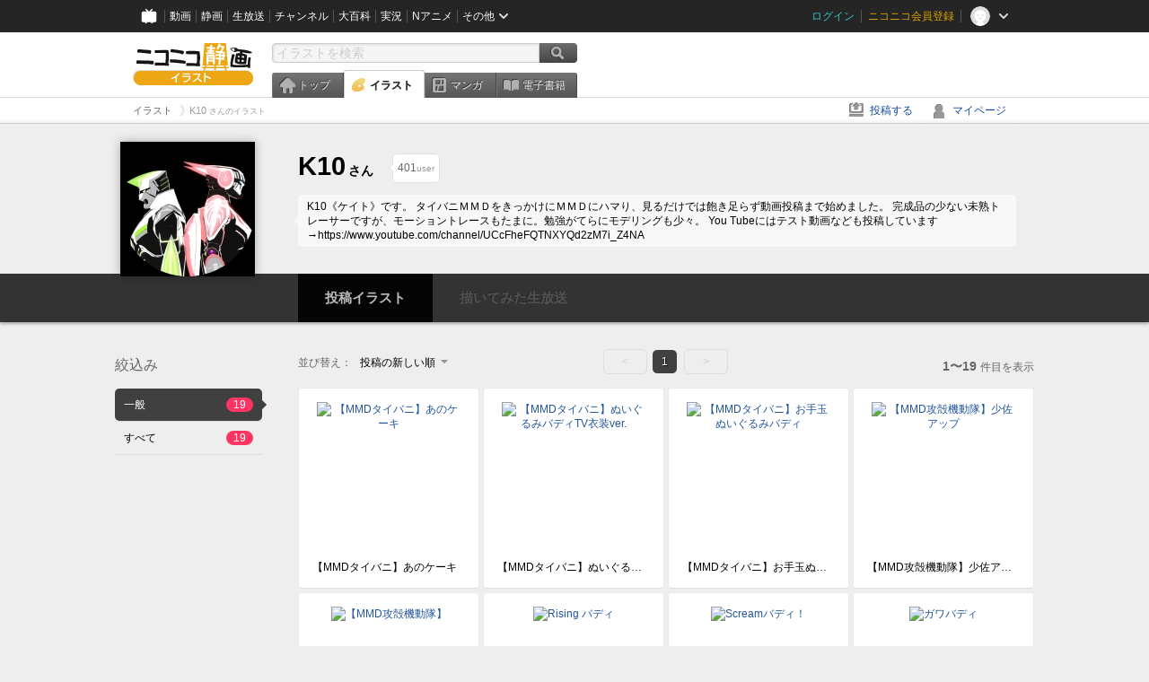

--- FILE ---
content_type: text/html; charset=UTF-8
request_url: https://ext.seiga.nicovideo.jp/user/illust/2412789
body_size: 5977
content:
<!DOCTYPE html>
<!--[if IE 7 ]>    <html lang="ja" class="ie7 ielte8 ielte9"> <![endif]-->
<!--[if IE 8 ]>    <html lang="ja" class="ie8 ielte8 ielte9"> <![endif]-->
<!--[if IE 9 ]>    <html lang="ja" class="ie9 ielte9"> <![endif]-->
<!--[if lt IE 9]>  <script src="/js/lib/html5shiv.js"></script> <![endif]-->
<!--[if !(IE)]><!--> <html lang="ja" xmlns:og="http://ogp.me/ns#" xmlns:mixi="http://mixi-platform.com/ns#"> <!--<![endif]-->

<head>
<meta http-equiv="X-UA-Compatible" content="IE=Edge,chrome=1"/>
<meta http-equiv="Content-Type" content="text/html; charset=utf-8">
<meta http-equiv="Content-Script-Type" content="text/javascript">
<meta http-equiv="Content-Style-Type" content="text/css">
<meta name="description" content="ニコニコ静画は、「イラスト」や「マンガ」を投稿したり、「電子書籍」を読んだりして楽しむことができるサイトです。">
<meta name="copyright" content="&copy; DWANGO Co., Ltd.">
<meta name="keywords" content="静画,ニコ静,ニコニコ画像,画像,ニコニコ静止画,静止画,コメント,スライドショー,イラスト,描いてみた,電子書籍,漫画">
<meta name="google-site-verification" content="X1ARxKsFZK8gXr39X1KnF8tzHbcCj5lVZ-jQB0VwS-I" />
<meta name="mixi-check-robots" content="noimage" />
<title>K10 さんのイラスト一覧 - ニコニコ静画 (イラスト)</title>
<link rel="canonical" href="https://seiga.nicovideo.jp/user/illust/2412789" />
<link rel="shortcut icon" href="/favicon.ico">
<link rel="stylesheet" type="text/css" href="/css/common/common_l.css?gfuk3e">
<!--[if IE 7]>
<link rel="stylesheet" type="text/css" href="/css/manga/ie7.css">
<![endif]-->
<script src="/js/common.min.js?q0xrj7" type="text/javascript"></script>
<script src="/js/illust/common.min.js?jpmmug" type="text/javascript"></script>
<script src="/js/illust/list.min.js?jwixbo" type="text/javascript"></script>
<!-- Google Tag Manager -->
<script type="text/javascript">
(function(win) {
var window = win;
var userId = "";
var loginStatus = "not_login";
var memberStatus = null;
var data = {};
data.user = {
user_id: parseInt(userId, 10) || null,
login_status: loginStatus,
member_status: memberStatus
};
window.NicoGoogleTagManagerDataLayer = [];
window.NicoGoogleTagManagerDataLayer.push(data);
})(window);
</script>
<script>(function(w,d,s,l,i){w[l]=w[l]||[];w[l].push({'gtm.start':
new Date().getTime(),event:'gtm.js'});var f=d.getElementsByTagName(s)[0],
j=d.createElement(s),dl=l!='dataLayer'?'&l='+l:'';j.async=true;j.src=
'https://www.googletagmanager.com/gtm.js?id='+i+dl;f.parentNode.insertBefore(j,f);
})(window,document,'script','NicoGoogleTagManagerDataLayer','GTM-KXT7G5G');</script>
<!-- End Google Tag Manager -->    
<link rel="stylesheet" type="text/css" href="/css/illust/all_l.css?babgzv">
<script src="https://res.ads.nicovideo.jp/assets/js/ads2.js?ref=seiga" type="text/javascript"></script>
<link rel="stylesheet" type="text/css" href="/css/dist/app.min.css?p5xzmh">
<script type="text/javascript" src="/js/dist/app.bundle.js?r8dm5h"></script>
</head>

<body>
<div id="CommonHeader"></div>
<style>
#CommonHeader {
position: relative;
width: 100%;
min-height: 36px;
z-index: 100000;
margin: 0;
padding: 0;
background-color: #252525;
}
</style>
<script>
(function() {
var commonHeaderParams = {"frontendId":56,"site":"seiga","user":{"isLogin":false},"customization":{"size":{"maxWidth":"984px"},"helpLink":{"href":"https:\/\/qa.nicovideo.jp\/category\/show\/402"},"logoutNextUrl":"\/user\/illust\/2412789","nextUrl":"\/user\/illust\/2412789","mypageUrl":"\/my\/","userPanelServiceLinksLabel":"\u30cb\u30b3\u30cb\u30b3\u9759\u753b\u30e1\u30cb\u30e5\u30fc","userPanelLinks":[{"href":"\/my\/clip","label":"\u30af\u30ea\u30c3\u30d7\u3057\u305f\u30a4\u30e9\u30b9\u30c8"},{"href":"\/my\/personalize","label":"\u30a4\u30e9\u30b9\u30c8\u5b9a\u70b9\u89b3\u6e2c"},{"href":"\/my\/image","label":"\u6295\u7a3f\u30a4\u30e9\u30b9\u30c8"},{"href":"\/illust\/ranking\/","label":"\u30a4\u30e9\u30b9\u30c8\u30e9\u30f3\u30ad\u30f3\u30b0"},{"href":"\/manga\/my\/favorite","label":"\u304a\u6c17\u306b\u5165\u308a\u6f2b\u753b"},{"href":"\/manga\/create","label":"\u6295\u7a3f\u30de\u30f3\u30ac"},{"href":"\/manga\/my\/bought","label":"\u8cfc\u5165\u3057\u305f\u30de\u30f3\u30ac"},{"href":"\/manga\/ranking\/","label":"\u30de\u30f3\u30ac\u30e9\u30f3\u30ad\u30f3\u30b0"},{"href":"https:\/\/user.nicoebook.jp\/app\/n3\/my\/books","label":"\u8cfc\u5165\u3057\u305f\u66f8\u7c4d"}]}};
var commonHeaderCustomParams =  { customization: { userPanelServiceLinksLabel: 'イラストメニュー', userPanelLinks: [ { href: '/illust/ranking/', label: 'ランキング' }, { href: '/my/clip', label: 'クリップ' }, { href: '/my/personalize', label: '定点観測' }, { href: '/my/image', label: '投稿イラスト' } ] } } ;
if (commonHeaderCustomParams.customization) {
keys = ['userPanelLinks', 'userPanelServiceLinksLabel'];
keys.forEach(function(key) {
if (commonHeaderCustomParams.customization.hasOwnProperty(key)) {
commonHeaderParams.customization[key] = commonHeaderCustomParams.customization[key];
}
});
}
window.onCommonHeaderReady = function(commonHeader) {
window.commonHeader = commonHeader;
commonHeader.mount('#CommonHeader', commonHeaderParams);
commonHeader.on('commonHeader:fixedDisabledChanged', function(params) {
onChangeHeaderFixed(params.isFixedDisabled);
});
onChangeHeaderFixed(commonHeader.isFixedDisabled);
function onChangeHeaderFixed(isFixedDisabled) {
var bodyElement = document.querySelector('body');
if (bodyElement) {
isFixedDisabled ?
bodyElement.classList.add('nofix') : bodyElement.classList.remove('nofix');
}
}
};
})();
</script>
<script type="text/javascript" src="https://common-header.nimg.jp/3.1.4/pc/CommonHeaderLoader.min.js"></script>  <div id="wrapper">
<div id="header_block">
<div>
<div id="header" class="header_mode">
<div id="header_cnt" class="cfix">
<div id="logo" class="mt10">
<h1>
<a href="/illust/?track=home" >
<img src="/img/common/logo_illust.png" alt="ニコニコ静画&nbsp;イラスト">
</a>
</h1>
</div>
<div id="sg_menu_search">
<div id="sg_search_box">
<form id="head_search_form" action="search" method="get">
<input type="text" name="q" id="bar_search" placeholder="イラストを検索" class="search_form_text header_left edited" maxlength="510">
<input id="search_button" type="image" src="/img/common/header/btn_search.png" alt="検索">
</form>
</div>
</div>
<script type="text/javascript">
(function($,window,searchTarget){
$(function(){
search.init("search", searchTarget);
});
})
(jQuery,window,"illust");
</script>
<div id="ad_468_60">
<div id="ads_pc_seiga_header"></div>
</div>        <div id="sg_global_navi" class="cfix">
<ul id="sg_global_navi_main" data-active="illust">
<li><a class="sg_navi_top" href="/?track=global_navi_top">トップ</a></li>
<li><a class="sg_navi_illust" href="/illust/?track=global_navi_illust">イラスト</a></li>
<li><a class="sg_navi_manga" href="https://manga.nicovideo.jp//?track=global_navi_illust">マンガ</a></li>
<li><a class="sg_navi_book" href="https://bookwalker.jp/?adpcnt=2nFklU4o">電子書籍</a></li>
</ul>
<script>
(function($){
var active = $("#sg_global_navi_main").data("active");
if (active == 'shunga') {
active = 'illust';
} else if (active == 'my') {
active = 'top';
}
$("#sg_global_navi_main").find("li .sg_navi_"+active).addClass("active");
})
(jQuery)
</script>
</div>
</div>
<div class="sg_global_bar cfix">
<ul class="sg_pankuzu">
<li itemscope itemtype="http://data-vocabulary.org/Breadcrumb"><a href="/illust/" itemprop="url"><span itemprop="title">イラスト</span></a></li>
<li class="active" itemscope itemtype="http://data-vocabulary.org/Breadcrumb"><span itemprop="title">K10<span class="pankuzu_suffix">&nbsp;さんのイラスト</span></span></li>
</ul>
<ul id="sg_global_navi_sub">
<li><a class="sg_navi_create" href="/illust/create?track=global_navi_top">投稿する</a></li>
<li><a class="sg_navi_my" rel="nofollow" href="/my/?track=global_navi_top">マイページ</a></li>
</ul>
</div>
</div>
</div>    </div>

<!-- #list_head_bar -->
<section class="userlist_head_bar">
<div class="inner cfix">
<div class="inner_content">
<div class="user_info">
<div class="user_thum"><a href="https://www.nicovideo.jp/user/2412789"><img alt="K10" src="https://secure-dcdn.cdn.nimg.jp/nicoaccount/usericon/241/2412789.jpg?1613847908"></a></div>
<h1><a href="https://www.nicovideo.jp/user/2412789"><span class="nickname">K10</span><span class="suffix">さん</span></a></h1>
<ul class="list_header_nav" id="ko_watchlist_header"
data-id="2412789" data-is_active="false" data-count="401">
<li class="favorite message_target">
<span class="favorite_count"><strong data-bind="text: watchCount">401</strong>user</span>
</li>
<li class="user_message"> K10《ケイト》です。 タイバニＭＭＤをきっかけにＭＭＤにハマり、見るだけでは飽き足らず動画投稿まで始めました。 完成品の少ない未熟トレーサーですが、モーショントレースもたまに。勉強がてらにモデリングも少々。   You Tubeにはテスト動画なども投稿しています→https://www.youtube.com/channel/UCcFheFQTNXYQd2zM7i_Z4NA </li>
</ul>
</div>
</div>
</div>
<div class="user_nav" data-target_id="2412789">
<ul>
<li class="illust"><a href="/user/illust/2412789" class="selected"><span class="span icon_user_illust"></span>投稿イラスト</a></li>
<li class="live"><a class="disable" target="_blank"><span class="span icon_user_live"></span>描いてみた生放送<span class="count" style="display:none">放送中！</span></a></li>
</ul>
</div>
</section>
<!--//#list_head_bar-->
<!-- #list_head_bar_min -->
<div class="list_head_bar_min_wrapper">
<section class="list_head_bar_min user">
<div class="inner">
<div class="user_thum"><a href="https://www.nicovideo.jp/user/2412789"><img alt="K10" src="https://secure-dcdn.cdn.nimg.jp/nicoaccount/usericon/241/2412789.jpg?1613847908"></a></div>
<h1><a href="https://www.nicovideo.jp/user/2412789">K10<span class="suffix">さん</span></a></h1>
<ul class="list_header_nav" id="ko_watchlist_header_min">
<li class="favorite">
<a href="javascript:void(0);" class="btn favorite normal"
data-bind="css:{ active: isActive() }, attr:{ title: isActive()? 'フォローを解除':'' }, click: toggleState">
<span class="icon_watchlist_add"></span>
<span class="btn_text" data-bind="text: isActive()? 'フォロー済み':'フォローする'"></span>
</a>
<span class="favorite_count min"><strong data-bind="text: watchCount">0</strong>user</span>
</li>
</ul>
</div>
</section>
</div>
<!--//#list_head_bar-->

<!-- #content -->
<div id="content" class="list" data-view_mode="user_illust">

  <!-- #side -->
  <div id="side">
    <section class="refine">
      <h2>絞込み</h2>
      <ul class="refine_list">
        
  
  
<li>
  <a href="/user/illust/2412789" class="selected">
    <span class="target_name">一般</span>
    <span class="count ">19</span>
  </a>
</li>
        
  
        
<li>
  <a href="/user/illust/2412789?target=illust_all" class="">
    <span class="target_name">すべて</span>
    <span class="count ">19</span>
  </a>
</li>
      </ul>
    </section>

        <aside id="ads_pc_seiga_aside" class="ad" data-ads_scroll_following="true" style="z-index: -1;"></aside>
  </div>
  <!-- //#side -->

  <!-- #main -->
  <div id="main">

    
          <!-- .controll -->
      <div class="controll">
        <div class="sort"> 並び替え：
          <div class="sort_form">
            <div class="dummy"><span>投稿の新しい順</span></div>
            <select class="reload_onchange" basepath="/user/illust/2412789" queries=""><option value="image_created" selected="selected">投稿の新しい順</option><option value="image_created_a">投稿の古い順</option><option value="comment_count">コメントの多い順</option><option value="comment_count_a">コメントの少ない順</option><option value="image_view">閲覧数の多い順</option><option value="image_view_a">閲覧数の少ない順</option></select>
          </div>
        </div>
        <ul class="pager">
      <li class="prev disabled">&lt;</li>
  
            <li class="current_index">1</li>
      
      <li class="next disabled">&gt;</li>
  </ul>        <p class="page_count"><strong>1〜19</strong>件目を表示</p>
      </div>
      <!-- //.controll -->

      <!-- .illust_list -->
      <div class="illust_list">
        <ul class="item_list autopagerize_page_element">
                      <li class="list_item no_trim"><a href="/seiga/im10826457"> <span class="thum"><img src="https://lohas.nicoseiga.jp//thumb/10826457qz?1633778757" alt="【MMDタイバニ】あのケーキ"></span>
  <ul class="illust_info">
    <li class="title">【MMDタイバニ】あのケーキ</li>
      </ul>
  <ul class="illust_count">
    <li class="view"><span class="icon_view"></span>805</li>
    <li class="comment"><span class="icon_comment"></span>4</li>
    <li class="clip"><span class="icon_clip"></span>6</li>
  </ul>
</a></li>                      <li class="list_item no_trim"><a href="/seiga/im10734692"> <span class="thum"><img src="https://lohas.nicoseiga.jp//thumb/10734692qz?1619477271" alt="【MMDタイバニ】ぬいぐるみバディTV衣装ver."></span>
  <ul class="illust_info">
    <li class="title">【MMDタイバニ】ぬいぐるみバディTV衣装ver.</li>
      </ul>
  <ul class="illust_count">
    <li class="view"><span class="icon_view"></span>271</li>
    <li class="comment"><span class="icon_comment"></span>2</li>
    <li class="clip"><span class="icon_clip"></span>2</li>
  </ul>
</a></li>                      <li class="list_item no_trim"><a href="/seiga/im10634130"> <span class="thum"><img src="https://lohas.nicoseiga.jp//thumb/10634130qz?1615310379" alt="【MMDタイバニ】お手玉ぬいぐるみバディ"></span>
  <ul class="illust_info">
    <li class="title">【MMDタイバニ】お手玉ぬいぐるみバディ</li>
      </ul>
  <ul class="illust_count">
    <li class="view"><span class="icon_view"></span>276</li>
    <li class="comment"><span class="icon_comment"></span>1</li>
    <li class="clip"><span class="icon_clip"></span>6</li>
  </ul>
</a></li>                      <li class="list_item no_trim"><a href="/seiga/im5420234"> <span class="thum"><img src="https://lohas.nicoseiga.jp//thumb/5420234qz?" alt="【MMD攻殻機動隊】少佐アップ"></span>
  <ul class="illust_info">
    <li class="title">【MMD攻殻機動隊】少佐アップ</li>
      </ul>
  <ul class="illust_count">
    <li class="view"><span class="icon_view"></span>997</li>
    <li class="comment"><span class="icon_comment"></span>0</li>
    <li class="clip"><span class="icon_clip"></span>10</li>
  </ul>
</a></li>                      <li class="list_item no_trim"><a href="/seiga/im5420211"> <span class="thum"><img src="https://lohas.nicoseiga.jp//thumb/5420211qz?" alt="【MMD攻殻機動隊】"></span>
  <ul class="illust_info">
    <li class="title">【MMD攻殻機動隊】</li>
      </ul>
  <ul class="illust_count">
    <li class="view"><span class="icon_view"></span>893</li>
    <li class="comment"><span class="icon_comment"></span>1</li>
    <li class="clip"><span class="icon_clip"></span>9</li>
  </ul>
</a></li>                      <li class="list_item no_trim"><a href="/seiga/im4949565"> <span class="thum"><img src="https://lohas.nicoseiga.jp//thumb/4949565qz?" alt="Rising バディ"></span>
  <ul class="illust_info">
    <li class="title">Rising バディ</li>
      </ul>
  <ul class="illust_count">
    <li class="view"><span class="icon_view"></span>394</li>
    <li class="comment"><span class="icon_comment"></span>3</li>
    <li class="clip"><span class="icon_clip"></span>8</li>
  </ul>
</a></li>                      <li class="list_item no_trim"><a href="/seiga/im4949314"> <span class="thum"><img src="https://lohas.nicoseiga.jp//thumb/4949314qz?" alt="Screamバディ！"></span>
  <ul class="illust_info">
    <li class="title">Screamバディ！</li>
      </ul>
  <ul class="illust_count">
    <li class="view"><span class="icon_view"></span>244</li>
    <li class="comment"><span class="icon_comment"></span>0</li>
    <li class="clip"><span class="icon_clip"></span>2</li>
  </ul>
</a></li>                      <li class="list_item no_trim"><a href="/seiga/im4949213"> <span class="thum"><img src="https://lohas.nicoseiga.jp//thumb/4949213qz?" alt="ガワバディ"></span>
  <ul class="illust_info">
    <li class="title">ガワバディ</li>
      </ul>
  <ul class="illust_count">
    <li class="view"><span class="icon_view"></span>223</li>
    <li class="comment"><span class="icon_comment"></span>0</li>
    <li class="clip"><span class="icon_clip"></span>4</li>
  </ul>
</a></li>                      <li class="list_item no_trim"><a href="/seiga/im4949205"> <span class="thum"><img src="https://lohas.nicoseiga.jp//thumb/4949205qz?" alt="疑心暗鬼４"></span>
  <ul class="illust_info">
    <li class="title">疑心暗鬼４</li>
      </ul>
  <ul class="illust_count">
    <li class="view"><span class="icon_view"></span>190</li>
    <li class="comment"><span class="icon_comment"></span>1</li>
    <li class="clip"><span class="icon_clip"></span>1</li>
  </ul>
</a></li>                      <li class="list_item no_trim"><a href="/seiga/im4949165"> <span class="thum"><img src="https://lohas.nicoseiga.jp//thumb/4949165qz?" alt="疑心暗鬼３"></span>
  <ul class="illust_info">
    <li class="title">疑心暗鬼３</li>
      </ul>
  <ul class="illust_count">
    <li class="view"><span class="icon_view"></span>168</li>
    <li class="comment"><span class="icon_comment"></span>1</li>
    <li class="clip"><span class="icon_clip"></span>3</li>
  </ul>
</a></li>                      <li class="list_item no_trim"><a href="/seiga/im4949162"> <span class="thum"><img src="https://lohas.nicoseiga.jp//thumb/4949162qz?" alt="疑心暗鬼２"></span>
  <ul class="illust_info">
    <li class="title">疑心暗鬼２</li>
      </ul>
  <ul class="illust_count">
    <li class="view"><span class="icon_view"></span>244</li>
    <li class="comment"><span class="icon_comment"></span>0</li>
    <li class="clip"><span class="icon_clip"></span>1</li>
  </ul>
</a></li>                      <li class="list_item no_trim"><a href="/seiga/im4949160"> <span class="thum"><img src="https://lohas.nicoseiga.jp//thumb/4949160qz?" alt="疑心暗鬼１"></span>
  <ul class="illust_info">
    <li class="title">疑心暗鬼１</li>
      </ul>
  <ul class="illust_count">
    <li class="view"><span class="icon_view"></span>135</li>
    <li class="comment"><span class="icon_comment"></span>0</li>
    <li class="clip"><span class="icon_clip"></span>2</li>
  </ul>
</a></li>                      <li class="list_item no_trim"><a href="/seiga/im4949082"> <span class="thum"><img src="https://lohas.nicoseiga.jp//thumb/4949082qz?" alt="バーナビー・ブルックス Jr. Rising"></span>
  <ul class="illust_info">
    <li class="title">バーナビー・ブルックス Jr. Rising</li>
      </ul>
  <ul class="illust_count">
    <li class="view"><span class="icon_view"></span>385</li>
    <li class="comment"><span class="icon_comment"></span>0</li>
    <li class="clip"><span class="icon_clip"></span>1</li>
  </ul>
</a></li>                      <li class="list_item no_trim"><a href="/seiga/im4949038"> <span class="thum"><img src="https://lohas.nicoseiga.jp//thumb/4949038qz?" alt="バーナビー・ブルックス Jr. Rising"></span>
  <ul class="illust_info">
    <li class="title">バーナビー・ブルックス Jr. Rising</li>
      </ul>
  <ul class="illust_count">
    <li class="view"><span class="icon_view"></span>539</li>
    <li class="comment"><span class="icon_comment"></span>2</li>
    <li class="clip"><span class="icon_clip"></span>7</li>
  </ul>
</a></li>                      <li class="list_item no_trim"><a href="/seiga/im4331871"> <span class="thum"><img src="https://lohas.nicoseiga.jp//thumb/4331871qz?1411663042" alt="【MMD】Let me know_Shot【TIGER&amp;BUNNY】"></span>
  <ul class="illust_info">
    <li class="title">【MMD】Let me know_Shot【TIGER&amp;BUNNY】</li>
      </ul>
  <ul class="illust_count">
    <li class="view"><span class="icon_view"></span>308</li>
    <li class="comment"><span class="icon_comment"></span>5</li>
    <li class="clip"><span class="icon_clip"></span>3</li>
  </ul>
</a></li>                      <li class="list_item no_trim"><a href="/seiga/im4135033"> <span class="thum"><img src="https://lohas.nicoseiga.jp//thumb/4135033qz?" alt="LUVORATORRRRRY! Shot.02"></span>
  <ul class="illust_info">
    <li class="title">LUVORATORRRRRY! Shot.02</li>
      </ul>
  <ul class="illust_count">
    <li class="view"><span class="icon_view"></span>324</li>
    <li class="comment"><span class="icon_comment"></span>2</li>
    <li class="clip"><span class="icon_clip"></span>6</li>
  </ul>
</a></li>                      <li class="list_item no_trim"><a href="/seiga/im4135032"> <span class="thum"><img src="https://lohas.nicoseiga.jp//thumb/4135032qz?" alt="LUVORATORRRRRY! Shot.01"></span>
  <ul class="illust_info">
    <li class="title">LUVORATORRRRRY! Shot.01</li>
      </ul>
  <ul class="illust_count">
    <li class="view"><span class="icon_view"></span>347</li>
    <li class="comment"><span class="icon_comment"></span>2</li>
    <li class="clip"><span class="icon_clip"></span>7</li>
  </ul>
</a></li>                      <li class="list_item no_trim"><a href="/seiga/im4063084"> <span class="thum"><img src="https://lohas.nicoseiga.jp//thumb/4063084qz?1402389271" alt="【MMD】Shady_BBJ Shot【TIGER&amp;BUNNY】"></span>
  <ul class="illust_info">
    <li class="title">【MMD】Shady_BBJ Shot【TIGER&amp;BUNNY】</li>
      </ul>
  <ul class="illust_count">
    <li class="view"><span class="icon_view"></span>398</li>
    <li class="comment"><span class="icon_comment"></span>3</li>
    <li class="clip"><span class="icon_clip"></span>6</li>
  </ul>
</a></li>                      <li class="list_item no_trim"><a href="/seiga/im935389"> <span class="thum"><img src="https://lohas.nicoseiga.jp//thumb/935389qz?" alt="ライトニング"></span>
  <ul class="illust_info">
    <li class="title">ライトニング</li>
      </ul>
  <ul class="illust_count">
    <li class="view"><span class="icon_view"></span>7931</li>
    <li class="comment"><span class="icon_comment"></span>72</li>
    <li class="clip"><span class="icon_clip"></span>229</li>
  </ul>
</a></li>                  </ul>
      </div>
      <!-- //.illust_list -->

      <!-- .controll -->
      <div class="controll">
        <ul class="pager">
      <li class="prev disabled">&lt;</li>
  
            <li class="current_index">1</li>
      
      <li class="next disabled">&gt;</li>
  </ul>      </div>
      <!-- //.controll -->

      <!-- ニコニ広告 -->
          
  </div>
  <!-- //#main -->


<!-- //#pagetop -->
<div id="pagetop" data-target="#content.list">
  <img src="/img/common/new/module/btn_pagetop.png" alt="ページ上部へ" >
</div>
</div>
<!-- //#content -->

<div id="ads_pc_seiga_footer" class="level_ad"></div>

<!--pankuzu-->
<div class="pankuzu">
  <div class="sg_global_bar cfix">
    <ul class="sg_pankuzu">
                      <li itemscope itemtype="http://data-vocabulary.org/Breadcrumb"><a href="/illust/" itemprop="url"><span itemprop="title">イラスト</span></a></li>
                    <li class="active" itemscope itemtype="http://data-vocabulary.org/Breadcrumb"><span itemprop="title">K10<span class="pankuzu_suffix">&nbsp;さんのイラスト</span></span></li>
          </ul>
  </div>
</div>
<!-- //.pankuzu-->

<script type="text/javascript">
<!--
  

(function(target, zone_id, offset) {
  zone_id += offset;
  new Ads.Advertisement({ zone: zone_id }).set(target);
})('ads_pc_seiga_header', 512, 0);
// -->
</script>

<script type="text/javascript">
<!--
  

(function(target, zone_id, offset) {
  zone_id += offset;
  new Ads.Advertisement({ zone: zone_id }).set(target);
})('ads_pc_seiga_footer', 513, 0);
// -->
</script>

<script type="text/javascript">
<!--
  

(function(target, zone_id, offset) {
  zone_id += offset;
  new Ads.Advertisement({ zone: zone_id }).set(target);
})('ads_pc_seiga_aside', 1482, 0);
// -->
</script>

  <!-- #footer -->
  <div id="footer">
    <div class="inner">
      <div id="footer_menu">
        <a href="http://dwango.co.jp/">運営会社</a> ｜
        <a href="/rule">利用規約</a> ｜
        <a href="https://qa.nicovideo.jp/category/show/402">ヘルプ</a> ｜
        <a href="/">トップページ</a>
      </div>
      <address>
      <a href="http://dwango.co.jp">© DWANGO Co., Ltd.</a>
      </address>
    </div>

          <div id="ad_728_90_footer_fixed">
  <div id="ads_footer_fixed" class="ad_728_90_footer_fixed__inner">
    
<script type="text/javascript">
<!--
(function(zone, zone_id) {
  
  new Ads.Advertisement({ zone: zone_id }).set(zone);
  
})('ads_footer_fixed', 1374);
// -->
</script>
  </div>
</div>      </div>

</div>
<!-- // wrapper -->

  <style>
.user_comiket {
display: block !important;
}
</style>

</body>
</html>